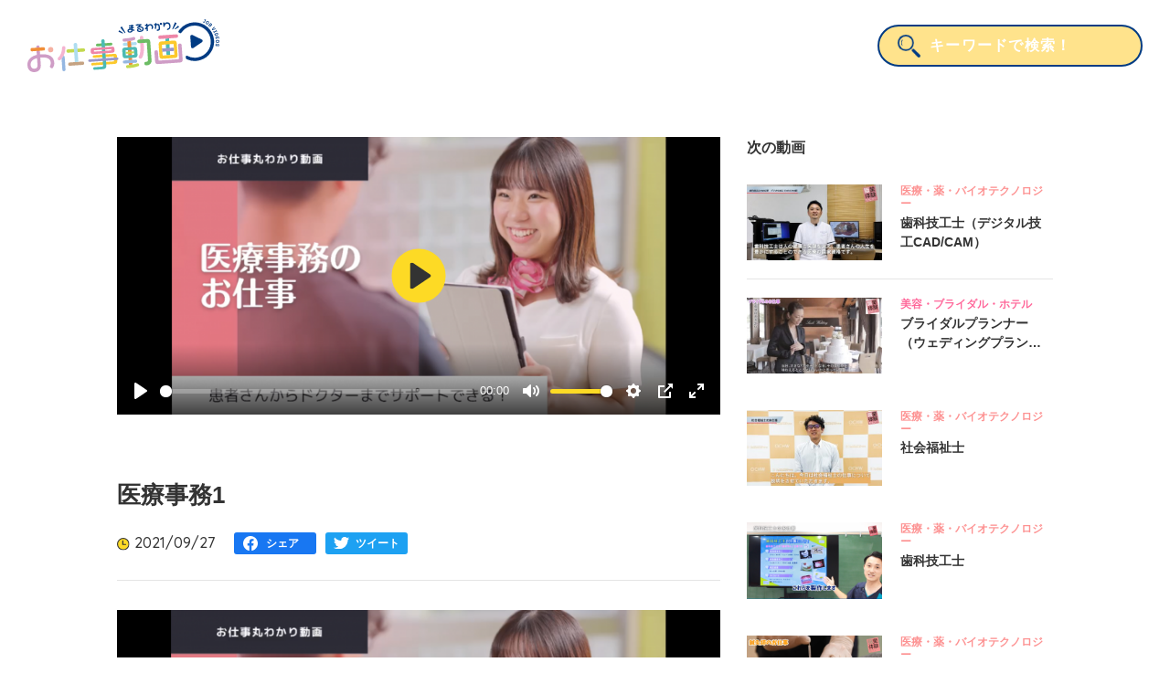

--- FILE ---
content_type: text/html; charset=UTF-8
request_url: https://video.syokutai.jp/541/%E5%8C%BB%E7%99%82%E4%BA%8B%E5%8B%991/
body_size: 29546
content:

<!doctype html>
<html class="no-js" lang="ja">

<head>
    <meta charset="utf-8">
    <meta http-equiv="x-ua-compatible" content="ie=edge">
    
    <meta name="description" content="医療事務1│ どんな仕事？この職業を目指すには？そんな疑問を動画でわかりやすく解説！さまざまな仕事が動画で分かる、職業体験サイト【お仕事まるわかり動画】">
    <meta name="Keywords" content="動画,職業,仕事,お仕事まるわかり動画" />
    <meta name="viewport" content="width=device-width, initial-scale=1, shrink-to-fit=no">
    
		<!-- All in One SEO 4.1.4.5 -->
		<title>医療事務1 | 職業のことを動画で知る！【お仕事まるわかり動画】</title>
		<meta name="robots" content="max-image-preview:large" />
		<meta property="og:locale" content="ja_JP" />
		<meta property="og:site_name" content="職業のことを動画で知る！【お仕事まるわかり動画】" />
		<meta property="og:type" content="article" />
		<meta property="og:title" content="医療事務1 | 職業のことを動画で知る！【お仕事まるわかり動画】" />
		<meta property="article:published_time" content="2021-09-27T06:59:42+00:00" />
		<meta property="article:modified_time" content="2021-09-27T07:14:19+00:00" />
		<meta name="twitter:card" content="summary" />
		<meta name="twitter:domain" content="video.syokutai.jp" />
		<meta name="twitter:title" content="医療事務1 | 職業のことを動画で知る！【お仕事まるわかり動画】" />
		<script type="application/ld+json" class="aioseo-schema">
			{"@context":"https:\/\/schema.org","@graph":[{"@type":"WebSite","@id":"https:\/\/video.syokutai.jp\/#website","url":"https:\/\/video.syokutai.jp\/","name":"\u8077\u696d\u306e\u3053\u3068\u3092\u52d5\u753b\u3067\u77e5\u308b\uff01\u3010\u304a\u4ed5\u4e8b\u307e\u308b\u308f\u304b\u308a\u52d5\u753b\u3011","inLanguage":"ja","publisher":{"@id":"https:\/\/video.syokutai.jp\/#organization"}},{"@type":"Organization","@id":"https:\/\/video.syokutai.jp\/#organization","name":"\u8077\u696d\u306e\u3053\u3068\u3092\u52d5\u753b\u3067\u77e5\u308b\uff01\u3010\u304a\u4ed5\u4e8b\u307e\u308b\u308f\u304b\u308a\u52d5\u753b\u3011","url":"https:\/\/video.syokutai.jp\/"},{"@type":"BreadcrumbList","@id":"https:\/\/video.syokutai.jp\/541\/%e5%8c%bb%e7%99%82%e4%ba%8b%e5%8b%991\/#breadcrumblist","itemListElement":[{"@type":"ListItem","@id":"https:\/\/video.syokutai.jp\/#listItem","position":1,"item":{"@type":"WebPage","@id":"https:\/\/video.syokutai.jp\/","name":"Home","url":"https:\/\/video.syokutai.jp\/"},"nextItem":"https:\/\/video.syokutai.jp\/541\/%e5%8c%bb%e7%99%82%e4%ba%8b%e5%8b%991\/#listItem"},{"@type":"ListItem","@id":"https:\/\/video.syokutai.jp\/541\/%e5%8c%bb%e7%99%82%e4%ba%8b%e5%8b%991\/#listItem","position":2,"item":{"@type":"WebPage","@id":"https:\/\/video.syokutai.jp\/541\/%e5%8c%bb%e7%99%82%e4%ba%8b%e5%8b%991\/","name":"\u533b\u7642\u4e8b\u52d91","url":"https:\/\/video.syokutai.jp\/541\/%e5%8c%bb%e7%99%82%e4%ba%8b%e5%8b%991\/"},"previousItem":"https:\/\/video.syokutai.jp\/#listItem"}]},{"@type":"Person","@id":"https:\/\/video.syokutai.jp\/author\/editor_syokutai\/#author","url":"https:\/\/video.syokutai.jp\/author\/editor_syokutai\/","name":"editor_syokutai","image":{"@type":"ImageObject","@id":"https:\/\/video.syokutai.jp\/541\/%e5%8c%bb%e7%99%82%e4%ba%8b%e5%8b%991\/#authorImage","url":"https:\/\/secure.gravatar.com\/avatar\/b642b4217b34b1e8d3bd915fc65c4452?s=96&d=mm&r=g","width":96,"height":96,"caption":"editor_syokutai"}},{"@type":"ItemPage","@id":"https:\/\/video.syokutai.jp\/541\/%e5%8c%bb%e7%99%82%e4%ba%8b%e5%8b%991\/#itempage","url":"https:\/\/video.syokutai.jp\/541\/%e5%8c%bb%e7%99%82%e4%ba%8b%e5%8b%991\/","name":"\u533b\u7642\u4e8b\u52d91 | \u8077\u696d\u306e\u3053\u3068\u3092\u52d5\u753b\u3067\u77e5\u308b\uff01\u3010\u304a\u4ed5\u4e8b\u307e\u308b\u308f\u304b\u308a\u52d5\u753b\u3011","inLanguage":"ja","isPartOf":{"@id":"https:\/\/video.syokutai.jp\/#website"},"breadcrumb":{"@id":"https:\/\/video.syokutai.jp\/541\/%e5%8c%bb%e7%99%82%e4%ba%8b%e5%8b%991\/#breadcrumblist"},"author":"https:\/\/video.syokutai.jp\/author\/editor_syokutai\/#author","creator":"https:\/\/video.syokutai.jp\/author\/editor_syokutai\/#author","datePublished":"2021-09-27T06:59:42+09:00","dateModified":"2021-09-27T07:14:19+09:00"}]}
		</script>
		<!-- All in One SEO -->

<link rel='dns-prefetch' href='//cdnjs.cloudflare.com' />
<link rel='dns-prefetch' href='//s.w.org' />
<link rel="alternate" type="application/rss+xml" title="職業のことを動画で知る！【お仕事まるわかり動画】 &raquo; 医療事務1 のコメントのフィード" href="https://video.syokutai.jp/541/%e5%8c%bb%e7%99%82%e4%ba%8b%e5%8b%991/feed/" />
		<script type="text/javascript">
			window._wpemojiSettings = {"baseUrl":"https:\/\/s.w.org\/images\/core\/emoji\/13.1.0\/72x72\/","ext":".png","svgUrl":"https:\/\/s.w.org\/images\/core\/emoji\/13.1.0\/svg\/","svgExt":".svg","source":{"concatemoji":"https:\/\/video.syokutai.jp\/wp\/wp-includes\/js\/wp-emoji-release.min.js?ver=5.8.12"}};
			!function(e,a,t){var n,r,o,i=a.createElement("canvas"),p=i.getContext&&i.getContext("2d");function s(e,t){var a=String.fromCharCode;p.clearRect(0,0,i.width,i.height),p.fillText(a.apply(this,e),0,0);e=i.toDataURL();return p.clearRect(0,0,i.width,i.height),p.fillText(a.apply(this,t),0,0),e===i.toDataURL()}function c(e){var t=a.createElement("script");t.src=e,t.defer=t.type="text/javascript",a.getElementsByTagName("head")[0].appendChild(t)}for(o=Array("flag","emoji"),t.supports={everything:!0,everythingExceptFlag:!0},r=0;r<o.length;r++)t.supports[o[r]]=function(e){if(!p||!p.fillText)return!1;switch(p.textBaseline="top",p.font="600 32px Arial",e){case"flag":return s([127987,65039,8205,9895,65039],[127987,65039,8203,9895,65039])?!1:!s([55356,56826,55356,56819],[55356,56826,8203,55356,56819])&&!s([55356,57332,56128,56423,56128,56418,56128,56421,56128,56430,56128,56423,56128,56447],[55356,57332,8203,56128,56423,8203,56128,56418,8203,56128,56421,8203,56128,56430,8203,56128,56423,8203,56128,56447]);case"emoji":return!s([10084,65039,8205,55357,56613],[10084,65039,8203,55357,56613])}return!1}(o[r]),t.supports.everything=t.supports.everything&&t.supports[o[r]],"flag"!==o[r]&&(t.supports.everythingExceptFlag=t.supports.everythingExceptFlag&&t.supports[o[r]]);t.supports.everythingExceptFlag=t.supports.everythingExceptFlag&&!t.supports.flag,t.DOMReady=!1,t.readyCallback=function(){t.DOMReady=!0},t.supports.everything||(n=function(){t.readyCallback()},a.addEventListener?(a.addEventListener("DOMContentLoaded",n,!1),e.addEventListener("load",n,!1)):(e.attachEvent("onload",n),a.attachEvent("onreadystatechange",function(){"complete"===a.readyState&&t.readyCallback()})),(n=t.source||{}).concatemoji?c(n.concatemoji):n.wpemoji&&n.twemoji&&(c(n.twemoji),c(n.wpemoji)))}(window,document,window._wpemojiSettings);
		</script>
		<style type="text/css">
img.wp-smiley,
img.emoji {
	display: inline !important;
	border: none !important;
	box-shadow: none !important;
	height: 1em !important;
	width: 1em !important;
	margin: 0 .07em !important;
	vertical-align: -0.1em !important;
	background: none !important;
	padding: 0 !important;
}
</style>
	<link rel='stylesheet' id='wp-ulike-css'  href='https://video.syokutai.jp/wp/wp-content/plugins/wp-ulike/assets/css/wp-ulike.min.css?ver=4.5.6' type='text/css' media='all' />
<link rel='stylesheet' id='psy-style-css'  href='https://video.syokutai.jp/wp/wp-content/themes/psyclone_movie_theme_202110/assets/css/default.css?ver=5.8.12' type='text/css' media='all' />
<link rel='stylesheet' id='psy-style-plyr-css'  href='https://video.syokutai.jp/wp/wp-content/themes/psyclone_movie_theme_202110/assets/css/plyr.css?ver=5.8.12' type='text/css' media='all' />
<script type='text/javascript' src='https://video.syokutai.jp/wp/wp-includes/js/jquery/jquery.min.js?ver=3.6.0' id='jquery-core-js'></script>
<script type='text/javascript' src='https://video.syokutai.jp/wp/wp-includes/js/jquery/jquery-migrate.min.js?ver=3.3.2' id='jquery-migrate-js'></script>
<link rel="https://api.w.org/" href="https://video.syokutai.jp/wp-json/" /><link rel="alternate" type="application/json" href="https://video.syokutai.jp/wp-json/wp/v2/media/543" /><link rel="EditURI" type="application/rsd+xml" title="RSD" href="https://video.syokutai.jp/wp/xmlrpc.php?rsd" />
<link rel="wlwmanifest" type="application/wlwmanifest+xml" href="https://video.syokutai.jp/wp/wp-includes/wlwmanifest.xml" /> 
<meta name="generator" content="WordPress 5.8.12" />
<link rel='shortlink' href='https://video.syokutai.jp/?p=543' />
<link rel="alternate" type="application/json+oembed" href="https://video.syokutai.jp/wp-json/oembed/1.0/embed?url=https%3A%2F%2Fvideo.syokutai.jp%2F541%2F%25e5%258c%25bb%25e7%2599%2582%25e4%25ba%258b%25e5%258b%25991%2F" />
<link rel="alternate" type="text/xml+oembed" href="https://video.syokutai.jp/wp-json/oembed/1.0/embed?url=https%3A%2F%2Fvideo.syokutai.jp%2F541%2F%25e5%258c%25bb%25e7%2599%2582%25e4%25ba%258b%25e5%258b%25991%2F&#038;format=xml" />

    <link rel="stylesheet" href="https://video.syokutai.jp/wp/wp-content/themes/psyclone_movie_theme_202110/common/css/ress.min.css">
    <link rel="stylesheet" href="https://video.syokutai.jp/wp/wp-content/themes/psyclone_movie_theme_202110/common/css/slick.css">
    <link rel="stylesheet" href="https://video.syokutai.jp/wp/wp-content/themes/psyclone_movie_theme_202110/common/css/main.css">
    <link rel="stylesheet" href="/common/css/plyr-customize.css">

<!-- Google Tag Manager BSC20240326 -->
<script>(function(w,d,s,l,i){w[l]=w[l]||[];w[l].push({'gtm.start':
new Date().getTime(),event:'gtm.js'});var f=d.getElementsByTagName(s)[0],
j=d.createElement(s),dl=l!='dataLayer'?'&l='+l:'';j.async=true;j.src=
'https://www.googletagmanager.com/gtm.js?id='+i+dl;f.parentNode.insertBefore(j,f);
})(window,document,'script','dataLayer','GTM-M4M8RS8K');</script>
<!-- End Google Tag Manager -->
<style>
    .movie-box .view-info { display: none !important; }
    .movie-block .view-count { display: none !important; }
    .like-box { display: none !important; }
    .movie-list .view-box { display: none !important; }
    .wpulike { display: none !important; }
</style>
</head>

<body class="v-page">
<!-- Google Tag Manager (noscript) BSC20240326 -->
<noscript><iframe src="https://www.googletagmanager.com/ns.html?id=GTM-M4M8RS8K"
height="0" width="0" style="display:none;visibility:hidden"></iframe></noscript>
<!-- End Google Tag Manager (noscript) -->

    <header>
        <h1 class="header-logo"><a href="https://video.syokutai.jp/"><img
                    src="https://video.syokutai.jp/wp/wp-content/themes/psyclone_movie_theme_202110/common/img/share/header-logo.svg"
                    alt="お仕事丸わかり動画"></a></h1>
        <span class="sp-close-btn"></span>
        <div class="search-box">
            <form class="search" action="https://video.syokutai.jp" method="get">
    <button type="submit" class="sbtn" value=""><img src="/common/img/share/icon-loupe.png" alt=""><img
            src="/common/img/share/icon-loupe-on.png" alt="" class="on"></button>
    <input class="sbox" type="text" name="s" placeholder="キーワードで検索！" value="" />
</form>
        </div>
        <div class="bg sp"></div>
    </header>
<div class="main">
    <div class="wrap">
                        <div class="main-cont ">
            <div class="movie-block block">
                <div class="movie-box">
                    <video poster="https://video.syokutai.jp/wp/wp-content/uploads/2021/09/89e77bc0e5ceceb16387e7fa373783a2-750x346.png" controls crossorigin id="video_player">
                        <source src="" type="video/mp4">
                        <a href="">Download</a>
                    </video>
                </div>
                <div class="info-box">
                    <p class="label">
                                            </p>
                    <h2 class="movie-ttl">医療事務1</h2>
                                        <div class="info-detail">
                        <div class="view-info">
                            <p class="view-count"><img src="/common/img/movie/v/123456789/icon-watch.svg" alt=""><span
                                    class="view">348</span> VIEW</p>
                            <p class="date"><img src="/common/img/movie/v/123456789/icon-time.svg"
                                    alt="">2021/09/27                            </p>
                        </div>
                        <div class="like-box">
                            		<div class="wpulike wpulike-default " ><div class="wp_ulike_general_class wp_ulike_is_not_liked"><button type="button"
					aria-label="いいねボタン"
					data-ulike-id="543"
					data-ulike-nonce="400f6f1c9f"
					data-ulike-type="post"
					data-ulike-template="wpulike-default"
					data-ulike-display-likers=""
					data-ulike-likers-style="popover"
					class="wp_ulike_btn wp_ulike_put_image wp_post_btn_543"></button><span class="count-box wp_ulike_counter_up" data-ulike-counter-value="0"></span>			</div></div>
	                        </div>
                        <div class="sns-box">
                            <p class="fb-btn"><a
                                    href="https://www.facebook.com/sharer/sharer.php?u=https://video.syokutai.jp/541/%e5%8c%bb%e7%99%82%e4%ba%8b%e5%8b%991/"
                                    target="_blank" rel="nofollow noopener noreferrer"><img
                                        src="/common/img/share/icon-fb.svg" alt=""><span>シェア</span></a>
                            </p>
                            <p class="twitter-btn"><a
                                    href="https://twitter.com/intent/tweet?text=医療事務1 │ 職業のことを動画で知る！【お仕事まるわかり動画】&url=https://video.syokutai.jp/541/%e5%8c%bb%e7%99%82%e4%ba%8b%e5%8b%991/"
                                    target="_blank" rel="nofollow noopener noreferrer"><img
                                        src="/common/img/share/icon-twitter.svg" alt=""><span>ツイート</span></a></p>
                        </div>
                    </div>
                </div>
                <div class="detail-txt">
                    <p class="attachment"><a href='https://video.syokutai.jp/wp/wp-content/uploads/2021/09/89e77bc0e5ceceb16387e7fa373783a2.png'><img width="750" height="346" src="https://video.syokutai.jp/wp/wp-content/uploads/2021/09/89e77bc0e5ceceb16387e7fa373783a2-750x346.png" class="attachment-medium size-medium" alt="" loading="lazy" srcset="https://video.syokutai.jp/wp/wp-content/uploads/2021/09/89e77bc0e5ceceb16387e7fa373783a2-750x346.png 750w, https://video.syokutai.jp/wp/wp-content/uploads/2021/09/89e77bc0e5ceceb16387e7fa373783a2-900x416.png 900w, https://video.syokutai.jp/wp/wp-content/uploads/2021/09/89e77bc0e5ceceb16387e7fa373783a2-400x185.png 400w, https://video.syokutai.jp/wp/wp-content/uploads/2021/09/89e77bc0e5ceceb16387e7fa373783a2-768x355.png 768w, https://video.syokutai.jp/wp/wp-content/uploads/2021/09/89e77bc0e5ceceb16387e7fa373783a2-1536x709.png 1536w, https://video.syokutai.jp/wp/wp-content/uploads/2021/09/89e77bc0e5ceceb16387e7fa373783a2-2048x946.png 2048w" sizes="(max-width: 750px) 100vw, 750px" /></a></p>
                </div>


            </div><!-- /.movie-block block -->
            <div class="school-info-block">
                                            </div><!-- /.school-link-block block -->
        </div><!-- /.main-cont beauty-bridal -->
        <div class="other-cont">
    <h3>次の動画</h3>
        <ul class="movie-list">
                        <li class="medical">
            <a href="https://video.syokutai.jp/611/">
                <div class="thumb-box">
                    <img width="400" height="225" src="https://video.syokutai.jp/wp/wp-content/uploads/2021/09/bd399dd72fe1e0d82fcd61ca82509297-400x225.jpg" class="attachment-thumbnail size-thumbnail wp-post-image" alt="" loading="lazy" srcset="https://video.syokutai.jp/wp/wp-content/uploads/2021/09/bd399dd72fe1e0d82fcd61ca82509297-400x225.jpg 400w, https://video.syokutai.jp/wp/wp-content/uploads/2021/09/bd399dd72fe1e0d82fcd61ca82509297-750x422.jpg 750w, https://video.syokutai.jp/wp/wp-content/uploads/2021/09/bd399dd72fe1e0d82fcd61ca82509297-900x506.jpg 900w, https://video.syokutai.jp/wp/wp-content/uploads/2021/09/bd399dd72fe1e0d82fcd61ca82509297-768x432.jpg 768w, https://video.syokutai.jp/wp/wp-content/uploads/2021/09/bd399dd72fe1e0d82fcd61ca82509297-670x376.jpg 670w, https://video.syokutai.jp/wp/wp-content/uploads/2021/09/bd399dd72fe1e0d82fcd61ca82509297-296x166.jpg 296w, https://video.syokutai.jp/wp/wp-content/uploads/2021/09/bd399dd72fe1e0d82fcd61ca82509297-1536x864.jpg 1536w, https://video.syokutai.jp/wp/wp-content/uploads/2021/09/bd399dd72fe1e0d82fcd61ca82509297.jpg 1920w" sizes="(max-width: 400px) 100vw, 400px" />                </div>
                <div class="txt-box">
                    <p class="txt-label">医療・薬・バイオテクノロジー</p>
                    <h4 class="movie-ttl">歯科技工士（デジタル技工CAD/CAM）</h4>
                    <p class="view-box"><span class="view">411</span>VIEW</p>
                </div>
            </a>
        </li>
                        <li class="beauty-bridal">
            <a href="https://video.syokutai.jp/142/">
                <div class="thumb-box">
                    <img width="400" height="223" src="https://video.syokutai.jp/wp/wp-content/uploads/2020/10/e0ee23b8b3438736bdf8dfb389ed406f-400x223.jpg" class="attachment-thumbnail size-thumbnail wp-post-image" alt="" loading="lazy" srcset="https://video.syokutai.jp/wp/wp-content/uploads/2020/10/e0ee23b8b3438736bdf8dfb389ed406f-400x223.jpg 400w, https://video.syokutai.jp/wp/wp-content/uploads/2020/10/e0ee23b8b3438736bdf8dfb389ed406f-750x418.jpg 750w, https://video.syokutai.jp/wp/wp-content/uploads/2020/10/e0ee23b8b3438736bdf8dfb389ed406f-900x502.jpg 900w, https://video.syokutai.jp/wp/wp-content/uploads/2020/10/e0ee23b8b3438736bdf8dfb389ed406f-768x428.jpg 768w, https://video.syokutai.jp/wp/wp-content/uploads/2020/10/e0ee23b8b3438736bdf8dfb389ed406f-670x376.jpg 670w, https://video.syokutai.jp/wp/wp-content/uploads/2020/10/e0ee23b8b3438736bdf8dfb389ed406f-296x166.jpg 296w, https://video.syokutai.jp/wp/wp-content/uploads/2020/10/e0ee23b8b3438736bdf8dfb389ed406f.jpg 1125w" sizes="(max-width: 400px) 100vw, 400px" />                </div>
                <div class="txt-box">
                    <p class="txt-label">美容・ブライダル・ホテル</p>
                    <h4 class="movie-ttl">ブライダルプランナー（ウェディングプランナー）</h4>
                    <p class="view-box"><span class="view">120</span>VIEW</p>
                </div>
            </a>
        </li>
                        <li class="medical">
            <a href="https://video.syokutai.jp/629/">
                <div class="thumb-box">
                    <img width="400" height="225" src="https://video.syokutai.jp/wp/wp-content/uploads/2021/10/9af82adc569ff6b53fb695370f51ed79-400x225.jpg" class="attachment-thumbnail size-thumbnail wp-post-image" alt="" loading="lazy" srcset="https://video.syokutai.jp/wp/wp-content/uploads/2021/10/9af82adc569ff6b53fb695370f51ed79-400x225.jpg 400w, https://video.syokutai.jp/wp/wp-content/uploads/2021/10/9af82adc569ff6b53fb695370f51ed79-750x422.jpg 750w, https://video.syokutai.jp/wp/wp-content/uploads/2021/10/9af82adc569ff6b53fb695370f51ed79-900x506.jpg 900w, https://video.syokutai.jp/wp/wp-content/uploads/2021/10/9af82adc569ff6b53fb695370f51ed79-768x432.jpg 768w, https://video.syokutai.jp/wp/wp-content/uploads/2021/10/9af82adc569ff6b53fb695370f51ed79-670x376.jpg 670w, https://video.syokutai.jp/wp/wp-content/uploads/2021/10/9af82adc569ff6b53fb695370f51ed79-296x166.jpg 296w, https://video.syokutai.jp/wp/wp-content/uploads/2021/10/9af82adc569ff6b53fb695370f51ed79.jpg 1280w" sizes="(max-width: 400px) 100vw, 400px" />                </div>
                <div class="txt-box">
                    <p class="txt-label">医療・薬・バイオテクノロジー</p>
                    <h4 class="movie-ttl">社会福祉士</h4>
                    <p class="view-box"><span class="view">146</span>VIEW</p>
                </div>
            </a>
        </li>
                        <li class="medical">
            <a href="https://video.syokutai.jp/269/">
                <div class="thumb-box">
                    <img width="400" height="226" src="https://video.syokutai.jp/wp/wp-content/uploads/2020/10/0612ea329dc2fce66ace0dc0a131422a-400x226.png" class="attachment-thumbnail size-thumbnail wp-post-image" alt="" loading="lazy" srcset="https://video.syokutai.jp/wp/wp-content/uploads/2020/10/0612ea329dc2fce66ace0dc0a131422a-400x226.png 400w, https://video.syokutai.jp/wp/wp-content/uploads/2020/10/0612ea329dc2fce66ace0dc0a131422a-750x424.png 750w, https://video.syokutai.jp/wp/wp-content/uploads/2020/10/0612ea329dc2fce66ace0dc0a131422a-900x508.png 900w, https://video.syokutai.jp/wp/wp-content/uploads/2020/10/0612ea329dc2fce66ace0dc0a131422a-768x434.png 768w, https://video.syokutai.jp/wp/wp-content/uploads/2020/10/0612ea329dc2fce66ace0dc0a131422a-296x166.png 296w, https://video.syokutai.jp/wp/wp-content/uploads/2020/10/0612ea329dc2fce66ace0dc0a131422a-1536x867.png 1536w, https://video.syokutai.jp/wp/wp-content/uploads/2020/10/0612ea329dc2fce66ace0dc0a131422a.png 1778w" sizes="(max-width: 400px) 100vw, 400px" />                </div>
                <div class="txt-box">
                    <p class="txt-label">医療・薬・バイオテクノロジー</p>
                    <h4 class="movie-ttl">歯科技工士</h4>
                    <p class="view-box"><span class="view">132</span>VIEW</p>
                </div>
            </a>
        </li>
                        <li class="medical">
            <a href="https://video.syokutai.jp/255/">
                <div class="thumb-box">
                    <img width="400" height="225" src="https://video.syokutai.jp/wp/wp-content/uploads/2020/10/56bc937e2f0926c42d9405604dfeb65e-400x225.png" class="attachment-thumbnail size-thumbnail wp-post-image" alt="" loading="lazy" srcset="https://video.syokutai.jp/wp/wp-content/uploads/2020/10/56bc937e2f0926c42d9405604dfeb65e-400x225.png 400w, https://video.syokutai.jp/wp/wp-content/uploads/2020/10/56bc937e2f0926c42d9405604dfeb65e-750x422.png 750w, https://video.syokutai.jp/wp/wp-content/uploads/2020/10/56bc937e2f0926c42d9405604dfeb65e-900x506.png 900w, https://video.syokutai.jp/wp/wp-content/uploads/2020/10/56bc937e2f0926c42d9405604dfeb65e-768x432.png 768w, https://video.syokutai.jp/wp/wp-content/uploads/2020/10/56bc937e2f0926c42d9405604dfeb65e-670x376.png 670w, https://video.syokutai.jp/wp/wp-content/uploads/2020/10/56bc937e2f0926c42d9405604dfeb65e-296x166.png 296w, https://video.syokutai.jp/wp/wp-content/uploads/2020/10/56bc937e2f0926c42d9405604dfeb65e.png 1361w" sizes="(max-width: 400px) 100vw, 400px" />                </div>
                <div class="txt-box">
                    <p class="txt-label">医療・薬・バイオテクノロジー</p>
                    <h4 class="movie-ttl">鍼灸師</h4>
                    <p class="view-box"><span class="view">184</span>VIEW</p>
                </div>
            </a>
        </li>
                        <li class="music-dance">
            <a href="https://video.syokutai.jp/723/">
                <div class="thumb-box">
                    <img width="400" height="225" src="https://video.syokutai.jp/wp/wp-content/uploads/2021/10/303b559a21940e386baa75459877b5d1-400x225.png" class="attachment-thumbnail size-thumbnail wp-post-image" alt="" loading="lazy" srcset="https://video.syokutai.jp/wp/wp-content/uploads/2021/10/303b559a21940e386baa75459877b5d1-400x225.png 400w, https://video.syokutai.jp/wp/wp-content/uploads/2021/10/303b559a21940e386baa75459877b5d1-750x422.png 750w, https://video.syokutai.jp/wp/wp-content/uploads/2021/10/303b559a21940e386baa75459877b5d1-900x506.png 900w, https://video.syokutai.jp/wp/wp-content/uploads/2021/10/303b559a21940e386baa75459877b5d1-768x432.png 768w, https://video.syokutai.jp/wp/wp-content/uploads/2021/10/303b559a21940e386baa75459877b5d1-670x376.png 670w, https://video.syokutai.jp/wp/wp-content/uploads/2021/10/303b559a21940e386baa75459877b5d1-296x166.png 296w, https://video.syokutai.jp/wp/wp-content/uploads/2021/10/303b559a21940e386baa75459877b5d1-1536x864.png 1536w, https://video.syokutai.jp/wp/wp-content/uploads/2021/10/303b559a21940e386baa75459877b5d1.png 1920w" sizes="(max-width: 400px) 100vw, 400px" />                </div>
                <div class="txt-box">
                    <p class="txt-label">音楽・ダンス・舞台・イベント</p>
                    <h4 class="movie-ttl">ギタリスト</h4>
                    <p class="view-box"><span class="view">146</span>VIEW</p>
                </div>
            </a>
        </li>
                        <li class="sport">
            <a href="https://video.syokutai.jp/172/">
                <div class="thumb-box">
                    <img width="400" height="225" src="https://video.syokutai.jp/wp/wp-content/uploads/2020/10/fbb699e80cf73c640edc6a584d54bda0-400x225.jpg" class="attachment-thumbnail size-thumbnail wp-post-image" alt="" loading="lazy" srcset="https://video.syokutai.jp/wp/wp-content/uploads/2020/10/fbb699e80cf73c640edc6a584d54bda0-400x225.jpg 400w, https://video.syokutai.jp/wp/wp-content/uploads/2020/10/fbb699e80cf73c640edc6a584d54bda0-750x422.jpg 750w, https://video.syokutai.jp/wp/wp-content/uploads/2020/10/fbb699e80cf73c640edc6a584d54bda0-900x506.jpg 900w, https://video.syokutai.jp/wp/wp-content/uploads/2020/10/fbb699e80cf73c640edc6a584d54bda0-768x432.jpg 768w, https://video.syokutai.jp/wp/wp-content/uploads/2020/10/fbb699e80cf73c640edc6a584d54bda0-670x376.jpg 670w, https://video.syokutai.jp/wp/wp-content/uploads/2020/10/fbb699e80cf73c640edc6a584d54bda0-296x166.jpg 296w, https://video.syokutai.jp/wp/wp-content/uploads/2020/10/fbb699e80cf73c640edc6a584d54bda0.jpg 960w" sizes="(max-width: 400px) 100vw, 400px" />                </div>
                <div class="txt-box">
                    <p class="txt-label">スポーツ・リハビリ</p>
                    <h4 class="movie-ttl">言語聴覚士</h4>
                    <p class="view-box"><span class="view">180</span>VIEW</p>
                </div>
            </a>
        </li>
            </ul>
    
</div><!-- /.next-cont -->
            </div>
</div>
<footer>
    <div class="wrap">
        <ul class="group-link">
            <li><a href="http://www.jikeigroup.net/" class="blank" rel="noopener">滋慶学園グループ</a></li>
        </ul>
        <p class="footer-logo"><a href="/"><img
                    src="https://video.syokutai.jp/wp/wp-content/themes/psyclone_movie_theme_202110/common/img/share/footer-logo.png" alt="お仕事丸わかり動画"
                    width="224" height="72"></a></p>
        <p class="copyright">Copyright &copy; Shokugyo taiken net. All Rights Reserved.</p>
    </div>
</footer>
<script src="https://video.syokutai.jp/wp/wp-content/themes/psyclone_movie_theme_202110/common/js/vendor/modernizr-3.6.0.min.js"></script>
<script src="https://video.syokutai.jp/wp/wp-content/themes/psyclone_movie_theme_202110/common/js/vendor/jquery-3.3.1.min.js"></script>
<script src="https://video.syokutai.jp/wp/wp-content/themes/psyclone_movie_theme_202110/common/js/vendor/slick.min.js"></script>
<script src="https://video.syokutai.jp/wp/wp-content/themes/psyclone_movie_theme_202110/common/js/main.js"></script>

<script type='text/javascript' id='wp_ulike-js-extra'>
/* <![CDATA[ */
var wp_ulike_params = {"ajax_url":"https:\/\/video.syokutai.jp\/wp\/wp-admin\/admin-ajax.php","notifications":"1"};
/* ]]> */
</script>
<script type='text/javascript' src='https://video.syokutai.jp/wp/wp-content/plugins/wp-ulike/assets/js/wp-ulike.min.js?ver=4.5.6' id='wp_ulike-js'></script>
<script type='text/javascript' src='https://cdnjs.cloudflare.com/ajax/libs/plyr/3.6.8/plyr.min.js?ver=5.8.12' id='plyr-js'></script>
<script type='text/javascript' src='https://video.syokutai.jp/wp/wp-includes/js/dist/vendor/moment.min.js?ver=2.29.1' id='moment-js'></script>
<script type='text/javascript' id='moment-js-after'>
moment.updateLocale( 'ja', {"months":["1\u6708","2\u6708","3\u6708","4\u6708","5\u6708","6\u6708","7\u6708","8\u6708","9\u6708","10\u6708","11\u6708","12\u6708"],"monthsShort":["1\u6708","2\u6708","3\u6708","4\u6708","5\u6708","6\u6708","7\u6708","8\u6708","9\u6708","10\u6708","11\u6708","12\u6708"],"weekdays":["\u65e5\u66dc\u65e5","\u6708\u66dc\u65e5","\u706b\u66dc\u65e5","\u6c34\u66dc\u65e5","\u6728\u66dc\u65e5","\u91d1\u66dc\u65e5","\u571f\u66dc\u65e5"],"weekdaysShort":["\u65e5","\u6708","\u706b","\u6c34","\u6728","\u91d1","\u571f"],"week":{"dow":1},"longDateFormat":{"LT":"g:i A","LTS":null,"L":null,"LL":"Y\u5e74n\u6708j\u65e5","LLL":"Y\u5e74n\u6708j\u65e5 g:i A","LLLL":null}} );
</script>
<script type='text/javascript' src='https://video.syokutai.jp/wp/wp-content/themes/psyclone_movie_theme_202110/assets/js/default.js?ver=5.8.12' id='psy_default-js'></script>
<script type='text/javascript' src='https://video.syokutai.jp/wp/wp-includes/js/wp-embed.min.js?ver=5.8.12' id='wp-embed-js'></script>

</body>

</html>
<script>
jQuery().ready(function($) {
    player = new Plyr('#video_player');
});
</script>


--- FILE ---
content_type: image/svg+xml
request_url: https://video.syokutai.jp/wp/wp-content/themes/psyclone_movie_theme_202110/common/img/share/header-logo.svg
body_size: 10766
content:
<svg xmlns="http://www.w3.org/2000/svg" viewBox="0 0 379.7 104.9"><defs><style>.cls-1{fill:#f4b4d0;}.cls-2{fill:#fcc92c;}.cls-3{fill:#6cbc64;}.cls-4{fill:#aeddf0;}.cls-5{fill:#4cbbb4;}.cls-6{fill:#cf9dc6;}.cls-7{fill:#f5b1a2;}.cls-8{fill:#003b83;}.cls-9{fill:#f18e38;}.cls-10{fill:#95b7e1;}.cls-11{fill:#c5a383;}.cls-12{fill:#c3d94e;}.cls-13{fill:#ee86a8;}.cls-14{fill:#9997c9;}</style></defs><g id="レイヤー_2" data-name="レイヤー 2"><g id="レイヤー_1-2" data-name="レイヤー 1"><path class="cls-1" d="M222.6,40.3l-.2-3.7a3.4,3.4,0,0,1,6.8-.5l.3,3.7L230,47l.2,3c.9,13.2-.2,21.5-3.6,26.7a3.2,3.2,0,0,1-2.6,1.5,3.5,3.5,0,0,1-3.9-3.1,2.8,2.8,0,0,1,.4-1.7c2.7-4.3,3.6-11.8,2.8-22.8l-.2-3.2Z"/><path class="cls-2" d="M177.5,75.8h-.1l-.2-2.4a5,5,0,0,0-5.4-4.7l-17.3,1.2-6.5.5-16.7,1.1a2.6,2.6,0,0,0-2.2,2.7,2.4,2.4,0,0,0,2.6,2.3l16.6-1.1,6.6-.5,15.3-1.1c.4,0,.7.4.8.8v1.7l.3,4.8v1.8a.6.6,0,0,1-.6.8l-15.3,1.1-6.6.4-20.5,1.5a2.4,2.4,0,0,0-2.2,2.6,2.4,2.4,0,0,0,2.5,2.4l20.6-1.5,6.5-.4,17.3-1.2a5.1,5.1,0,0,0,4.7-5.5l-.2-2.3h.2Z"/><path class="cls-3" d="M146.8,53.4l-8.6.6a2.5,2.5,0,0,1-2.6-2.5,2.6,2.6,0,0,1,2.2-2.9l8.6-.6,6.6-.4,12.4-.9a2.5,2.5,0,0,1,2.6,2.5,2.6,2.6,0,0,1-2.2,2.9l-12.5.8Z"/><path class="cls-4" d="M198.2,52.5l-6.3.5a3.1,3.1,0,0,1-.4-6.2l6.3-.4,7-.5,8.9-.6a3.1,3.1,0,0,1,.4,6.1l-8.9.6Z"/><path class="cls-1" d="M71.8,72.3a34.3,34.3,0,0,0,3.3-16.4,3.2,3.2,0,0,0-3.5-2.5,3.1,3.1,0,0,0-3,3c-.2,8.5-3,15.9-7.4,19.3h-.1a4.1,4.1,0,0,0-1.2,3,3.2,3.2,0,0,0,3.5,2.9,3,3,0,0,0,1.6-.6,15.2,15.2,0,0,0,2.6-2.5Z"/><path class="cls-5" d="M146.4,48l-.3-5.2c-.1-1.5,1.2-2.7,3.1-2.9a3,3,0,0,1,3.4,2.4l.4,5.3,2.9,42.2.2,2.4c.3,4-2.1,6.6-6.1,6.9l-17.4,1.2a2.5,2.5,0,0,1-2.5-2.4,2.4,2.4,0,0,1,2.2-2.7L148.1,94a1.5,1.5,0,0,0,1.4-1.6V90.2Z"/><path class="cls-6" d="M24.1,56.1l-.2-1.8c-.1-1.4-1.5-2.3-3.4-2.2s-3.1,1.3-3,2.7v1.8L18,63l.6,7.7C6.3,73.7-.6,81.3,0,91.2s6.8,14.2,14.7,13.6,12.4-5.9,11.7-14.6L25.5,76h2c12.2-.8,18.1,2.5,18.7,10.4a11.9,11.9,0,0,1-1.5,6.2,2.5,2.5,0,0,0-.3,1.3c.1,2,2.7,3.4,4.3,3.3a2,2,0,0,0,1.7-1,14.1,14.1,0,0,0,2.7-9.9c-.9-12.2-9.7-17.8-26.4-16.7l-1.2.2H25l-.5-7ZM19,77.2l.9,12.4c.4,6-1.3,8.3-6.3,8.6-3.3.3-6.9-2.2-7.2-7.3C5.9,84.1,10.3,79.4,19,77.2Z"/><path class="cls-7" d="M46.3,65.6a5.1,5.1,0,0,0,4.8-5.5,5.1,5.1,0,0,0-5.5-4.8,5.2,5.2,0,0,0-4.8,5.5A5.2,5.2,0,0,0,46.3,65.6Z"/><path class="cls-8" d="M211.2,20.9l-.6-.2-2.5-.9V18.1h1.6a1,1,0,0,0,.9-1.2c0-.7-.5-1.2-1-1.1h-1.6l-.2-1.6h1.7a1.1,1.1,0,0,0,.8-1.2c0-.8-.5-1.2-1-1.1h-1.6v-.3a1.1,1.1,0,0,0-1.3-.9c-.8.1-1.2.6-1.2,1.1v.3l-3.8.2a1.1,1.1,0,0,0-.9,1.2c.1.8.6,1.2,1.1,1.1l3.8-.2V16l-3.8.2a1,1,0,0,0-.9,1.2,1,1,0,0,0,1,1.1l3.5-.3h.4v.9a16.1,16.1,0,0,0-3.1-.1c-3.4.2-4.8,2.3-4.7,4.1s1.6,3.7,5.3,3.5,5-2.3,5.2-4.3l2.1.9h.4a1.5,1.5,0,0,0,1.1-1.5C211.8,21.4,211.6,21,211.2,20.9Zm-8.3,3.5c-1.5.1-2.5-.4-2.5-1.4s.9-1.5,2.3-1.6a10.8,10.8,0,0,1,3.1.2C205.8,23.2,205.3,24.2,202.9,24.4Z"/><path class="cls-8" d="M223.2,14.4h-1l3.2-2.6c.2-.1.3-.5.3-.8s-.5-1.4-1.3-1.3l-9.1.6a1,1,0,0,0-.9,1.3,1.1,1.1,0,0,0,1.1,1.1l5.7-.4-3.9,3.4a.8.8,0,0,0-.3.8,1.4,1.4,0,0,0,1.2,1.3l.4-.2a13.6,13.6,0,0,1,3.8-1.1c3.2-.2,5,.8,5.1,2.8s-1.3,3.3-4.6,3.6-3.5-.6-3.6-1.4a1.1,1.1,0,0,1,1.3-1.2,2.8,2.8,0,0,1,2.6,1.4,1,1,0,0,0,.8.2,1.1,1.1,0,0,0,1-1.2.9.9,0,0,0-.1-.5,5.8,5.8,0,0,0-4.5-2.1c-2.2.2-3.6,1.7-3.5,3.6s.8,3.9,6.2,3.5,7.1-3.4,6.9-6.1S227.2,14.1,223.2,14.4Z"/><path class="cls-8" d="M242.7,9.7a7.5,7.5,0,0,0-5,2.5l-.2-2.5c0-.6-.5-1-1.3-.9a1,1,0,0,0-1.1,1.1v1h-1.7a1.3,1.3,0,0,0-1,1.4c.1.7.5,1.2,1.1,1.1h1.8v1.7l-2.6,3.4a.9.9,0,0,0-.3.7,1.4,1.4,0,0,0,1.4,1.2.6.6,0,0,0,.6-.3l1.2-1.5.3,4.2a1,1,0,0,0,1.3.9,1,1,0,0,0,1.1-1.1l-.4-7c1.8-2.4,3.1-3.3,4.8-3.5s3.3,1.9,3.4,3.6a5.4,5.4,0,0,1-.5,2.1c-.2.1-.2.4-.2.6a1.5,1.5,0,0,0,1.5,1.3,1,1,0,0,0,.7-.4h0a6.4,6.4,0,0,0,1-3.8C248.4,11.7,246.1,9.4,242.7,9.7Z"/><path class="cls-8" d="M257,9.3h-1.7V8.5a1,1,0,0,0-1.3-.9,1.1,1.1,0,0,0-1.2,1.1v.8l-1.5.2a.9.9,0,0,0-.9,1.2,1.1,1.1,0,0,0,1.1,1.2h1.2a46.2,46.2,0,0,1-.7,6v.2a1.2,1.2,0,0,0,1.4,1,.9.9,0,0,0,1-.8,44.1,44.1,0,0,0,.8-6.6h1.9c.9-.1,2.2.1,2.3,2.5l.3,3.5c.1,1.9-.3,2.5-2.1,2.6h-.9c-.5,0-.9.5-.9,1.3s.6,1.2,1.1,1.2h.9c3.3-.2,4.6-1.8,4.4-5.2l-.3-3.6C261.6,9.8,259.1,9.1,257,9.3Z"/><path class="cls-8" d="M276,6.1a6.6,6.6,0,0,0-5,2.8V7.2a1,1,0,0,0-1.3-.9,1.1,1.1,0,0,0-1.2,1.1l.5,6.8a1.2,1.2,0,0,0,1.3,1c.8-.1,1.2-.6,1.2-1.1v-.8h0a5,5,0,0,1,4.7-4.5c2.7-.2,4.2,1.4,4.4,4.8s-.9,4.7-3.8,5.4a1.1,1.1,0,0,0-.8,1.1,1.3,1.3,0,0,0,1.2,1.3h.2c4.1-1,6-3.6,5.7-8C282.6,6.7,278.4,6,276,6.1Z"/><path class="cls-8" d="M266.3,9.1a2.2,2.2,0,0,1-2,2.4,2.3,2.3,0,0,1-2.4-2.1A2.2,2.2,0,0,1,264,7,2.3,2.3,0,0,1,266.3,9.1Z"/><path class="cls-9" d="M24.1,56.1l7.9-.6c1.4-.1,2.6,1.2,2.7,3.1s-.8,3.3-2.3,3.4l-7.9.6L18,63l-9.2.7c-1.4.1-2.6-1.2-2.7-3.1s.8-3.3,2.2-3.4l9.3-.6Z"/><path class="cls-10" d="M67.6,78.6l1.5,21.9a3.1,3.1,0,0,0,3.4,2.5,3,3,0,0,0,2.9-3L73.7,74.5a2.8,2.8,0,0,0-1.9-2.2Z"/><path class="cls-11" d="M93.8,85l-10.6.8c-1.4,0-2.7,1.5-2.6,3.4a3.1,3.1,0,0,0,3.1,3.1l26-1.8a3.1,3.1,0,0,0,2.6-3.5,3.1,3.1,0,0,0-3.1-3.1l-8.4.6Z"/><path class="cls-12" d="M92.5,65.6l-12.4.9a3,3,0,0,1-3-3.1,3.1,3.1,0,0,1,2.5-3.5L92,59.1l6.9-.5,12.5-.9a3.4,3.4,0,0,1,.4,6.6l-12.4.9Z"/><path class="cls-4" d="M100.8,84.5,99.4,65.2l-.5-6.6-.6-8.9c-.1-1.4-1.5-2.8-3.7-2.6a3.1,3.1,0,0,0-3.2,3.1l.6,8.9.5,6.5L93.8,85Z"/><path class="cls-13" d="M167.4,54.5l-13.9,1-6.5.4-17.7,1.2c-2.9.2-4.5,2.2-4.3,5.1l.2,2.7c.1,2.8,2,4.4,4.9,4.2l17.7-1.2,6.5-.4,14-1c2.8-.2,4.4-2.1,4.2-5l-.2-2.7A4.3,4.3,0,0,0,167.4,54.5Zm-1.5,6.9c.1.5,0,.5-.4.5l-11.5.8-6.5.5-15.3,1.1c-.5,0-.5,0-.6-.5V62.2c0-.4,0-.5.5-.5l15.3-1.1,6.5-.4,11.5-.8c.4-.1.5,0,.5.4Z"/><path class="cls-3" d="M223.1,47.4l-2.3.2a3.4,3.4,0,0,1-3.5-3.3,3.6,3.6,0,0,1,3-3.9h2.3l6.9-.5,7.4-.5a5.7,5.7,0,0,1,6.1,5.3l2.5,36.6a9,9,0,0,1-8.7,10.1h-1.9a3.4,3.4,0,0,1-3.6-3.4c-.1-1.9,1-3.5,2.6-3.6h1.4a3.3,3.3,0,0,0,3.2-3.9L236.2,47c0-.2-.1-.5-.5-.4L230,47Z"/><path class="cls-9" d="M198.4,55.8l-.2-3.3-.4-6.1-.2-2.4,7-1,.2,2.9.4,6.1.3,3.3,1.4,21.3.3,4,.5,6.1.2,3.2-7,1.1-.3-3.8-.4-6.1-.3-4.1Z"/><path class="cls-5" d="M282.4,70.9,280.5,43l-.3-5-7.3.5.4,5,1.9,27.9"/><path class="cls-13" d="M280.4,38l14.9-1.1a3.3,3.3,0,0,0,2.8-3.7,3.3,3.3,0,0,0-3.3-3.2l-33.2,2.3a3.3,3.3,0,0,0-2.8,3.7,3.2,3.2,0,0,0,3.3,3.2l11-.7Z"/><path class="cls-6" d="M301.3,48.2a3.4,3.4,0,0,0-3.3,3.4l1.9,27.2c0,.4-.1.5-.4.5l-39.6,2.8a.5.5,0,0,1-.5-.5l-1.2-17.1a3.2,3.2,0,0,0-3.7-2.9,3.2,3.2,0,0,0-3.3,3.3l1.3,18.7a5.7,5.7,0,0,0,6.1,5.3l43.2-3.1a5.5,5.5,0,0,0,5.2-6l-2-28.7A3.4,3.4,0,0,0,301.3,48.2Z"/><path class="cls-2" d="M289.3,42.4l-8.6.6-7.2.5-8.6.6a5.7,5.7,0,0,0-5.3,6.1l1.6,23.1a5.6,5.6,0,0,0,6.1,5.2l24.4-1.7a5.6,5.6,0,0,0,5.3-6l-1.6-23.1A5.7,5.7,0,0,0,289.3,42.4Zm.4,14,.4,6.5.5,6.9c0,.4-.2.5-.4.5l-8,.6-6.2.4-8.1.6c-.3,0-.4-.2-.4-.5l-.5-6.8-.5-6.6-.5-6.9a.5.5,0,0,1,.5-.5l8-.5,6.2-.5,8-.5a.4.4,0,0,1,.5.4Z"/><path class="cls-6" d="M204.6,43a35.7,35.7,0,0,0,6.9-1.8,3.1,3.1,0,0,0,1.9-3.1,2.9,2.9,0,0,0-3-2.7h-.5c-5.6,1.9-12.5,2.5-19.1,3a2.9,2.9,0,0,0-2.6,3.3,2.9,2.9,0,0,0,3,2.8l6.4-.5Z"/><path class="cls-14" d="M177.5,75.8a2.3,2.3,0,0,1,2.4,2.3,2.5,2.5,0,0,1-2,2.7l-29,2-26.1,1.8a2.5,2.5,0,0,1-2.5-2.3,2.3,2.3,0,0,1,2.2-2.6l26-1.9Z"/><path class="cls-10" d="M200.6,87.2l-8.9.7a3.1,3.1,0,0,1-3-2.9,2.9,2.9,0,0,1,2.6-3.2l8.9-.7,7-.5,7-.4a2.9,2.9,0,0,1,3,2.8,3.1,3.1,0,0,1-2.5,3.3l-7,.4Z"/><path class="cls-12" d="M204.6,90.4a65.8,65.8,0,0,1-6.9.6,2.9,2.9,0,0,0-2.6,3.2,3,3,0,0,0,3,2.9c9.6-.7,15.1-1.8,21.2-4a2.8,2.8,0,0,0,1.7-2.9,2.9,2.9,0,0,0-3-2.7h-.6c-2,.6-3.8,1.2-5.8,1.6Z"/><rect class="cls-12" x="194.4" y="64.3" width="16.6" height="3.71" transform="translate(-4.1 14.3) rotate(-4)"/><path class="cls-5" d="M211,54.9l-5.5.4-7.1.5-5.5.4a5.6,5.6,0,0,0-5.3,6l.7,9.9a5.6,5.6,0,0,0,6.1,5.3l5.5-.4,7-.4,5.6-.4a5.7,5.7,0,0,0,5.3-6.1l-.7-9.9A5.7,5.7,0,0,0,211,54.9Zm-.2,7.8.4,5.7v1.7a.5.5,0,0,1-.5.5L206,71l-5.9.4-4.9.3c-.3.1-.4-.2-.4-.4l-.2-1.7-.4-5.7V62.2c0-.2.1-.5.4-.5l4.9-.4,5.9-.4,4.8-.3a.6.6,0,0,1,.6.5Z"/><polygon class="cls-14" points="266.3 58 274.8 57.5 281 57 289.5 56.4 289.9 63 281.4 63.6 275.3 64 266.8 64.6 266.3 58"/><path class="cls-8" d="M356.5,16a38.2,38.2,0,0,0-54.4,3.4L299.3,23a2.7,2.7,0,0,0,.9,3.8l1,.6a2.6,2.6,0,0,0,3.5-.8,34.9,34.9,0,0,1,7-7.4A31.8,31.8,0,1,1,316,72.6a2,2,0,0,0-2.9,1.9l.2,1.7a4,4,0,0,0,2.3,3.4A38.3,38.3,0,0,0,356.5,16Z"/><path class="cls-8" d="M328.4,57l16.8-11.4a3.1,3.1,0,0,0-.3-5.3l-18.3-8.9a3.1,3.1,0,0,0-4.4,3l1.4,20.3A3,3,0,0,0,328.4,57Z"/><path class="cls-8" d="M187.2,15.1l6.5,11.3a.9.9,0,0,1-.2,1.1h0a.9.9,0,0,1-1.1-.2l-8.2-10.1a.8.8,0,0,1,.1-1.2l1.8-1.2A.8.8,0,0,1,187.2,15.1Z"/><path class="cls-8" d="M182.3,22.4l6.4,4.4a.8.8,0,0,1,.3,1.1h0a.8.8,0,0,1-1,.3l-7.2-3.1a.8.8,0,0,1-.4-1.1l.8-1.4A.7.7,0,0,1,182.3,22.4Z"/><path class="cls-8" d="M291.5,7l-4.8,12.1a.8.8,0,0,0,.3,1h0a.9.9,0,0,0,1.1-.3l6.8-11.2a.8.8,0,0,0-.4-1.1l-1.9-1A.8.8,0,0,0,291.5,7Z"/><path class="cls-8" d="M297.4,13.5l-5.7,5.3a.7.7,0,0,0-.1,1h0a.8.8,0,0,0,1,.2l6.7-4.1a.8.8,0,0,0,.2-1.2l-.9-1.2A.8.8,0,0,0,297.4,13.5Z"/><path class="cls-8" d="M350.2,1.1a.6.6,0,0,1-.3-.8.5.5,0,0,1,.8-.2l1.8.8a.6.6,0,0,1,.3.9l-1.7,3.6c-.6,1.4-1.5,1.9-3,1.2a2.5,2.5,0,0,1-1.1-1,.6.6,0,0,1,0-.6.5.5,0,0,1,.7-.3l.3.3.6.5c.5.3.9.1,1.2-.4l1.5-3.4Z"/><path class="cls-8" d="M353.6,5.3c1-1.6,2.6-2.5,4.3-1.4s1.4,3,.4,4.6S355.7,11,354,9.9,352.5,6.9,353.6,5.3Zm3.6,2.4c.6-.9,1-2.1,0-2.8s-1.9.3-2.5,1.2-1,2.1-.1,2.7S356.5,8.7,357.2,7.7Z"/><path class="cls-8" d="M362,7.9a.7.7,0,0,1,1,0l1.4,1.3a2,2,0,0,1,.3,2.9,1.6,1.6,0,0,1-1.6.5,1.8,1.8,0,0,1-.3,1.9,2.1,2.1,0,0,1-3-.1l-1.6-1.5c-.2-.2-.3-.7,0-.9Zm-1.5,5.6c.5.4,1,.4,1.3,0a.9.9,0,0,0,0-1.3l-1-1-1.3,1.3Zm2-2.2a.8.8,0,1,0,1.1-1.2l-.9-.9-1.2,1.2Z"/><path class="cls-8" d="M367,21.5c-.8.3-1.3.1-1.6-.4a1.2,1.2,0,0,1,.2-1.7l3.4-4h.2a.6.6,0,0,1,.9.2.6.6,0,0,1,0,.8l-3.7,4.1h0l5.2-1.9a.5.5,0,0,1,.7.3.6.6,0,0,1-.1.9H372Z"/><path class="cls-8" d="M368.8,24.2l.3.6,4-2-.3-.6a.6.6,0,0,1,.3-.8.6.6,0,0,1,.8.3l1.2,2.4a.7.7,0,0,1-.3.8.7.7,0,0,1-.8-.3l-.3-.6-4,2,.3.6a.6.6,0,0,1-1.1.5l-1.2-2.4a.7.7,0,0,1,.3-.8A.7.7,0,0,1,368.8,24.2Z"/><path class="cls-8" d="M375.7,27.1a.7.7,0,0,1,.8.4l.5,1.2c.5,1.8.1,3.3-2.4,4.1s-3.7-.3-4.2-1.9l-.4-1.2c-.2-.4,0-.7.4-.9Zm-4.2,3.4c.4,1.1,1,1.6,2.7,1s2-1.3,1.6-2.4l-.2-.6L371.3,30Z"/><path class="cls-8" d="M377.9,34.5a.8.8,0,0,1,.8.6l.5,3c0,.4-.2.7-.5.7s-.6-.1-.7-.5l-.4-2.4-1.5.3.3,1.8c0,.4-.2.7-.5.7a.5.5,0,0,1-.7-.5l-.3-1.8-1.8.3.4,2.4c.1.3-.1.6-.5.7a.5.5,0,0,1-.6-.5l-.6-3.1a.8.8,0,0,1,.6-.8Z"/><path class="cls-8" d="M376.1,41.2c1.9,0,3.6.8,3.6,2.8s-1.7,2.9-3.6,2.9-3.5-.7-3.6-2.8S374.2,41.2,376.1,41.2Zm0,4.4c1.1-.1,2.4-.4,2.3-1.6s-1.2-1.4-2.3-1.4-2.3.4-2.3,1.5S374.9,45.6,376.1,45.6Z"/><path class="cls-8" d="M373.3,50.9c-.1.6.1,1,.6,1.1s.9-.5,1.3-1.2,1.1-1.8,2.3-1.6a2,2,0,0,1,1.6,2.6,2.8,2.8,0,0,1-.4,1.3,1,1,0,0,1-1,.6h-.4c-.5-.1-.7-.4-.6-.7s.3-.6.7-.6h.3c.2-.2.2-.5.3-.8s-.1-1-.6-1-.7.3-1.2,1.1-1.1,1.9-2.4,1.7a2.2,2.2,0,0,1-1.7-2.7,8.3,8.3,0,0,1,.4-1.5,1.3,1.3,0,0,1,1.1-.6h.5c.5,0,.7.3.6.6s-.3.6-.7.6h-.4A1.7,1.7,0,0,0,373.3,50.9Z"/></g></g></svg>

--- FILE ---
content_type: image/svg+xml
request_url: https://video.syokutai.jp/common/img/share/icon-twitter.svg
body_size: 427
content:
<svg viewBox="0 0 250 203.1" xmlns="http://www.w3.org/2000/svg"><path d="m78.6 203.1c94.4 0 146-78.1 146-145.9 0-2.2 0-4.4-.2-6.6a106.1 106.1 0 0 0 25.6-26.6 101.1 101.1 0 0 1 -29.5 8.1 51.4 51.4 0 0 0 22.6-28.4 103.5 103.5 0 0 1 -32.6 12.5 51.3 51.3 0 0 0 -87.4 46.7 145.4 145.4 0 0 1 -105.7-53.5 51.2 51.2 0 0 0 15.9 68.4 49.9 49.9 0 0 1 -23.3-6.4v.7a51.2 51.2 0 0 0 41.2 50.2 50.6 50.6 0 0 1 -23.2.9 51.3 51.3 0 0 0 47.9 35.6 102.4 102.4 0 0 1 -63.7 22 99.8 99.8 0 0 1 -12.2-.7 145.1 145.1 0 0 0 78.6 23" fill="#fff"/></svg>

--- FILE ---
content_type: image/svg+xml
request_url: https://video.syokutai.jp/common/img/share/icon-fb.svg
body_size: 260
content:
<svg viewBox="0 0 1024 1017.8" xmlns="http://www.w3.org/2000/svg"><path d="m1024 512c0-282.8-229.2-512-512-512s-512 229.2-512 512c0 255.6 187.2 467.4 432 505.8v-357.8h-130v-148h130v-112.8c0-128.3 76.4-199.2 193.4-199.2 56 0 114.6 10 114.6 10v126h-64.6c-63.6 0-83.4 39.5-83.4 80v96h142l-22.7 148h-119.3v357.8c244.8-38.4 432-250.2 432-505.8z" fill="#fff"/></svg>

--- FILE ---
content_type: image/svg+xml
request_url: https://video.syokutai.jp/common/img/movie/v/123456789/icon-watch.svg
body_size: 1617
content:
<svg viewBox="0 0 67.5 47.3" xmlns="http://www.w3.org/2000/svg"><path d="m58.1 29.9a40.7 40.7 0 0 1 -7.2 6.7 34.1 34.1 0 0 1 -8.6 4.8 22.9 22.9 0 0 1 -8.5 1.6 22.5 22.5 0 0 1 -8.5-1.6 34.6 34.6 0 0 1 -8.7-4.8 48.6 48.6 0 0 1 -8.6-8.4c-1.2-1.4-2.2-2.8-2.9-3.8a3.5 3.5 0 0 1 -.5-.8 63.8 63.8 0 0 1 4.8-6.2 45.6 45.6 0 0 1 7.2-6.8 42.3 42.3 0 0 1 8.7-4.8 24.5 24.5 0 0 1 8.5-1.5 25 25 0 0 1 8.5 1.5 41.7 41.7 0 0 1 8.6 4.8 52.4 52.4 0 0 1 8.6 8.4l3 3.9.5.7a71.4 71.4 0 0 1 -4.9 6.3z" fill="#fdda25"/><g fill="#333"><path d="m67.5 23.1c-.1-.2-.1-.3-.2-.4a3.3 3.3 0 0 0 -.3-.6 28 28 0 0 0 -1.9-2.8 74.7 74.7 0 0 0 -5.1-6.2 46.5 46.5 0 0 0 -6.6-6 45.9 45.9 0 0 0 -9.6-5.3 28.9 28.9 0 0 0 -10-1.8 28.1 28.1 0 0 0 -10 1.8 46.5 46.5 0 0 0 -9.7 5.3 58.5 58.5 0 0 0 -9.4 9.2c-1.3 1.6-2.3 3-3.1 4.1l-1 1.5-.3.6-.2.4v.2a.9.9 0 0 0 -.1.5c0 .3 0 .4.1.5a2 2 0 0 0 .1.5l.3.6a28 28 0 0 0 1.9 2.8 74.7 74.7 0 0 0 5.1 6.2 45.1 45.1 0 0 0 6.6 5.9 42.3 42.3 0 0 0 9.7 5.3 28.2 28.2 0 0 0 10 1.9 29.1 29.1 0 0 0 10-1.9 41.7 41.7 0 0 0 9.6-5.3 54.1 54.1 0 0 0 9.4-9.1c1.3-1.6 2.4-3 3.2-4.2a8 8 0 0 0 .9-1.4l.3-.6.2-.4c0-.1.1-.1.1-.3zm-9.4 6.8a40.7 40.7 0 0 1 -7.2 6.7 34.1 34.1 0 0 1 -8.6 4.8 22.9 22.9 0 0 1 -8.5 1.6 22.5 22.5 0 0 1 -8.5-1.6 34.6 34.6 0 0 1 -8.7-4.8 48.6 48.6 0 0 1 -8.6-8.4c-1.2-1.4-2.2-2.8-2.9-3.8a3.5 3.5 0 0 1 -.5-.8 63.8 63.8 0 0 1 4.8-6.2 45.6 45.6 0 0 1 7.2-6.8 42.3 42.3 0 0 1 8.7-4.8 24.5 24.5 0 0 1 8.5-1.5 25 25 0 0 1 8.5 1.5 41.7 41.7 0 0 1 8.6 4.8 52.4 52.4 0 0 1 8.6 8.4l3 3.9.5.7a71.4 71.4 0 0 1 -4.9 6.3z"/><path d="m33.8 8.6a15.1 15.1 0 1 0 15 15 15 15 0 0 0 -15-15zm0 22a7 7 0 1 1 0-14 7.1 7.1 0 0 1 2.1.4l-.9 3a2.2 2.2 0 0 0 .4 2.2 2.1 2.1 0 0 0 2.1.7l3.1-.5a5 5 0 0 1 .2 1.2 7 7 0 0 1 -7 7z"/></g></svg>